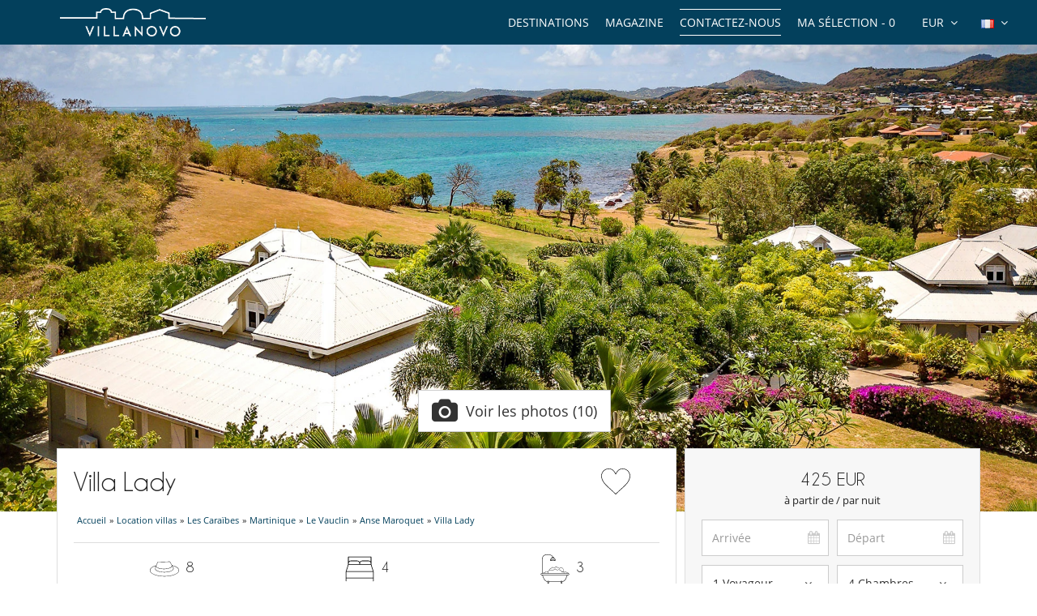

--- FILE ---
content_type: text/html; charset=utf-8
request_url: https://www.villanovo.fr/location-villas/les-caraibes/martinique/le-vauclin/anse-maroquet/villa-lady
body_size: 14489
content:
<!DOCTYPE html>
<html lang="fr">
<head>

        <meta charset="utf-8">
    <meta http-equiv="X-UA-Compatible" content="IE=edge">
    <!--<meta name="viewport" content="width=device-width, initial-scale=1">-->
    <meta name="viewport" content="width=device-width, initial-scale=1 maximum-scale=5" />
    <!-- The above 3 meta tags *must* come first in the head; any other head content must come *after* these tags -->

    
    <title>Villa Lady - Villa à louer à Anse Maroquet, Le Vauclin | Villanovo</title>
    <meta name="description" content="À Anse Maroquet, découvrez la villa de luxe Villa Lady : Sublime villa située à Le Vauclin, 4 chambres et 3 salles de bains, piscine privée, jardin, terrasse et barbecue, vue incroyable sur la mer">

    <meta property="og:title" content="Villa Lady"/>
    <meta property="og:type" content="product"/>
    <meta property="og:url" content="https://www.villanovo.fr/location-villas/les-caraibes/martinique/le-vauclin/anse-maroquet/villa-lady"/>
    <meta property="og:image" content="https://www.villanovo.fr/photos/4390/le-vauclin-villa-lady-11926956285b470e86007dd4.17648432.1920.jpg"/>
    <meta property="og:description" content=""/>
    <meta property="og:site_name" content="Villanovo - Location de villas de luxe"/>
    <link rel="canonical" href="https://www.villanovo.fr/location-villas/les-caraibes/martinique/le-vauclin/anse-maroquet/villa-lady"/>    <link rel="icon" type="image/png" href="/assets/img/favicon/icons/favicon-16x16.png" sizes="16x16">
<link rel="icon" type="image/png" href="/assets/img/favicon/icons/favicon-32x32.png" sizes="32x32">
<link rel="icon" type="image/png" href="/assets/img/favicon/icons/favicon-48x48.png" sizes="48x48">
<link rel="icon" type="image/png" href="/assets/img/favicon/icons/favicon-96x96.png" sizes="96x96">

<link rel="apple-touch-icon" sizes="60x60" href="/assets/img/favicon/icons/apple-touch-icon-60x60.png">
<link rel="apple-touch-icon" sizes="76x76" href="/assets/img/favicon/icons/apple-touch-icon-76x76.png">
<link rel="apple-touch-icon" sizes="120x120"
      href="/assets/img/favicon/icons/apple-touch-icon-120x120.png">
<link rel="apple-touch-icon" sizes="152x152"
      href="/assets/img/favicon/icons/apple-touch-icon-152x152.png">
<link rel="apple-touch-icon" sizes="180x180"
      href="/assets/img/favicon/icons/apple-touch-icon-180x180.png">

<link rel="manifest" href="/manifest.php">

	<link rel="alternate" hreflang="en" href="https://www.villanovo.com/villa-rentals/the-caribbean/martinique/le-vauclin/anse-maroquet/villa-lady" />
	<link rel="alternate" hreflang="fr" href="https://www.villanovo.fr/location-villas/les-caraibes/martinique/le-vauclin/anse-maroquet/villa-lady" />
	<link rel="alternate" hreflang="es" href="https://www.villanovo.es/alquiler-villas/el-caribe/martinica/le-vauclin/anse-maroquet/villa-lady" />
	<link rel="alternate" hreflang="it" href="https://www.villanovo.it/affitto-ville/caraibi/martinica/le-vauclin/anse-maroquet/villa-lady" />
	<link rel="alternate" hreflang="de" href="https://www.villanovo.de/villen-mieten/die-karibik/martinique/le-vauclin/anse-maroquet/villa-lady" />
	
	<link type="text/css" rel="stylesheet" href="/assets/css/villas.min.css?1769011647" />

<script src="https://code.jquery.com/jquery-3.7.1.min.js" integrity="sha256-/JqT3SQfawRcv/BIHPThkBvs0OEvtFFmqPF/lYI/Cxo=" crossorigin="anonymous"></script>
<script src="https://ajax.googleapis.com/ajax/libs/jqueryui/1.12.1/jquery-ui.min.js" defer></script>
<script type="text/javascript">
 window.didomiConfig = {
     sdkPath: 'https://sst.villanovo.fr/',   
     apiPath: 'https://sst.villanovo.fr/api',
 };
 </script>
 <script type="text/javascript">(function(){(function(e,r){var t=document.createElement("link");t.rel="preconnect";t.as="script";var n=document.createElement("link");n.rel="dns-prefetch";n.as="script";var i=document.createElement("script");i.id="spcloader";i.type="text/javascript";i["async"]=true;i.charset="utf-8";var o="https://sst.villanovo.fr/"+e+"/loader.js?target_type=notice&target="+r;if(window.didomiConfig&&window.didomiConfig.user){var a=window.didomiConfig.user;var c=a.country;var d=a.region;if(c){o=o+"&country="+c;if(d){o=o+"&region="+d}}}t.href="https://sst.villanovo.fr/";n.href="https://sst.villanovo.fr/";i.src=o;var s=document.getElementsByTagName("script")[0];s.parentNode.insertBefore(t,s);s.parentNode.insertBefore(n,s);s.parentNode.insertBefore(i,s)})("58aed29e-211e-4524-8f2a-e57bf1fe32aa","CeKj9mEN")})();</script>
<script>
    var pageData = {
        site: 'villanovo.fr',
        page_type: 'Page produit',
        customer_type: 'logout',
        language: 'FR',
        page_type2: 'Transactionnel',
        affiliate_vn: '',
        campagne_vn: '',
        user_data: {
            user_id: null,
            user_email: null,
            user_firstname: null,
            user_lastname: null,
            user_phone: null,
            user_postcode: null,
            user_city: null,
            user_country: null
        }
    };
</script>
<script type="text/javascript">
    document.addEventListener("DOMContentLoaded", function () {
        TrackingModule.trackPageView(
            pageData.site,
            pageData.page_type,
            pageData.customer_type,
            pageData.language,
            pageData.page_type2,
            pageData.affiliate_vn,
            pageData.campagne_vn,
            pageData.user_data
        );
    });
</script>



    	<link type="text/css" rel="stylesheet" href="/assets/plugins/fancybox/source/jquery.fancybox.min.css?1769011650" />


    <!-- Google Tag Manager -->        
            <script>(function(w,d,s,l,i){w[l]=w[l]||[];w[l].push({'gtm.start':
            new Date().getTime(),event:'gtm.js'});var f=d.getElementsByTagName(s)[0],
            j=d.createElement(s),dl=l!='dataLayer'?'&l='+l:'';j.async=true;j.src=
            'https://tss.villanovo.fr/lxv7hh8rfn1tiss.js?awl='+i.replace(/^GTM-/, '')+dl;f.parentNode.insertBefore(j,f);
            })(window,document,'script','dataLayer', 'GTM-TM2SJB');</script>
            <!-- End Google Tag Manager --><script>
                dataLayer.push({
                    'hrental_id': '4390',
                    'hrental_pagetype': 'offerdetail',
                    'hrental_startdate': '',
                    'hrental_enddate': '',
                    'hrental_totalvalue': ''
                })
              </script>
    	<link type="text/css" rel="stylesheet" href="/assets/plugins/uniform/css/uniform.default.min.css?1769011650" />

    <script type="application/ld+json">{
    "@context": "https://schema.org",
    "@type": "BreadcrumbList",
    "itemListElement": [
        {
            "@type": "ListItem",
            "position": 1,
            "name": "Accueil",
            "item": "https://www.villanovo.fr"
        },
        {
            "@type": "ListItem",
            "position": 2,
            "name": "Location villas",
            "item": "https://www.villanovo.fr/location-villas/"
        },
        {
            "@type": "ListItem",
            "position": 3,
            "name": "Les Cara\u00efbes",
            "item": "https://www.villanovo.fr/location-villas/les-caraibes/"
        },
        {
            "@type": "ListItem",
            "position": 4,
            "name": "Martinique",
            "item": "https://www.villanovo.fr/location-villas/les-caraibes/martinique/"
        },
        {
            "@type": "ListItem",
            "position": 5,
            "name": "Le Vauclin",
            "item": "https://www.villanovo.fr/location-villas/les-caraibes/martinique/le-vauclin/"
        },
        {
            "@type": "ListItem",
            "position": 6,
            "name": "Anse Maroquet",
            "item": "https://www.villanovo.fr/location-villas/les-caraibes/martinique/le-vauclin/anse-maroquet/"
        },
        {
            "@type": "ListItem",
            "position": 7,
            "name": "Villa Lady",
            "item": "https://www.villanovo.fr/location-villas/les-caraibes/martinique/le-vauclin/anse-maroquet/villa-lady"
        }
    ]
}</script>    <script type="application/ld+json">
        {
    "@context": "https://schema.org",
    "@type": "Hotel",
    "description": "Sublime villa située à Le Vauclin, 4 chambres et 3 salles de bains, piscine privée, jardin, terrasse et barbecue, vue incroyable sur la mer",
    "image": "https://www.villanovo.fr/photos/4390/le-vauclin-villa-lady-11926956285b470e86007dd4.17648432.1920.jpg",
    "name": "Villa Lady",
    "address": {
        "@type": "PostalAddress",
        "addressRegion": "Le Vauclin",
        "addressLocality": "Anse Maroquet"
    },
    "telephone": "+33 1 70 80 97 53",
    "numberOfRooms": "4",
    "priceRange": "€425 - €425"
}
    </script>
    <script src="https://geoip-js.com/js/apis/geoip2/v2.1/geoip2.js" type="text/javascript"></script>
</head>
<body>


    <noscript>
        <iframe src='//www.googletagmanager.com/ns.html?id=GTM-TM2SJB' height='0' width='0'
                style='display:none;visibility:hidden'></iframe>
    </noscript>



<div class="header-one">
    <div class="row">
        <div class="col-md-3 col-sm-6 col-xs-6">
            <a href="/" class="logo">
                <img src="https://www.villanovo.fr/images/domains/logo-0-1708269590.jpg" class="img-responsive" alt="Location villa avec Villanovo"
                     width="180"
                     fetchpriority="high"
                     height="32"/>
            </a>
        </div>
                <div class="col-md-9 hidden-sm ">
            <ul class="header-nav">
                <li>
                    <div class="btn-group btn-group-lngs">
                        <button data-toggle="dropdown" class="btn btn-default dropdown-toggle" type="button">
                            <span>
                                <img src="/assets/img/fr.gif"
                                     width="16"
                                     height="11"
                                     alt="Français"/>
                            </span>
                            <i class="fa fa-angle-down"></i>
                        </button>
                        <ul class="dropdown-menu dropdown-languages lng-header" data-code="fr"
                            data-code-url="" data-double-code="fr-FR">
                            <li><a href="https://www.villanovo.com/"><img src="/assets/img/en_us.gif" width="16" height="11" alt="Anglais" /></a></li><li><a href="https://www.villanovo.fr/"><img src="/assets/img/fr.gif" width="16" height="11" alt="Français" /></a></li><li><a href="https://www.villanovo.es/"><img src="/assets/img/es.gif" width="16" height="11" alt="Espagnol" /></a></li><li><a href="https://www.villanovo.it/"><img src="/assets/img/it.gif" width="16" height="11" alt="Italien" /></a></li><li><a href="https://www.villanovo.de/"><img src="/assets/img/de.gif" width="16" height="11" alt="Allemand" /></a></li>                        </ul>
                    </div>
                </li>

                <li>
                    <div class="btn-group btn-group-currencies">
                        <button data-toggle="dropdown" class="btn btn-default dropdown-toggle" type="button">
                        <span class="selected-currency">
                            EUR                        </span>
                            <i class="fa fa-angle-down"></i>
                        </button>
                        <ul class="dropdown-menu dropdown-currencies">
                            <li><a href="#" data-currency-id="1">EUR</a></li><li><a href="#" data-currency-id="2">USD</a></li><li><a href="#" data-currency-id="3">GBP</a></li><li><a href="#" data-currency-id="4">CHF</a></li><li><a href="#" data-currency-id="5">ZAR</a></li><li><a href="#" data-currency-id="6">MUR</a></li><li><a href="#" data-currency-id="7">MAD</a></li><li><a href="#" data-currency-id="8">AUD</a></li><li><a href="#" data-currency-id="9">BRL</a></li><li><a href="#" data-currency-id="10">AED</a></li><li><a href="#" data-currency-id="11">JPY</a></li><li><a href="#" data-currency-id="12">THB</a></li><li><a href="#" data-currency-id="13">IDR</a></li><li><a href="#" data-currency-id="14">INR</a></li>                        </ul>
                    </div>
                </li>
                <li><a href="#" class="aselection popovers" data-action=""
                       data-content="Votre sélection est vide" data-placement="bottom" data-trigger="hover"
                       rel="nofollow">Ma sélection - <span>0</span></a></li>
                <li><a href="/contactez-nous?origin=btn-contact-menu"
                       id="btn-contact-menu"
                       class="contact-us">Contactez-nous</a></li>
                <li><a href="/magazine">Magazine</a></li>                <li>
                                            <div class="nos-destinations">
                            <a href="/location-villas/">Destinations</a>
                            <div class="nos-destinations-arrow"><i class="fa fa-caret-up" aria-hidden="true" focusable="false"></i></div>
                            <div class="nos-destinations-wrap" aria-hidden="true">
                                <div class="nos-destinations-body">
                                    <nav class="row" aria-label="Destinations"><div class="col-md-4"><ul class="nos-destinations-list"><li class="zone-column"><div class="zone-level-1"><a href="/location-villas/afrique/maroc/" aria-level="2">Maroc</a></div><ul class="zone-lines"><li class="zone-line"><span class="zone-parent"><a href="/location-villas/afrique/maroc/marrakech/">Marrakech</a></span><ul class="zone-kids"><li><a href="/location-villas/afrique/maroc/marrakech/marrakech-medina/">Medina</a></li><li><a href="/location-villas/afrique/maroc/marrakech/palmeraie-et-environs/">Palmeraie et environs</a></li></ul></li><li class="zone-line"><span class="zone-parent"><a href="/location-villas/afrique/maroc/essaouira/">Essaouira</a></span></li></ul></li><li class="zone-column"><div class="zone-level-1"><a href="/location-villas/afrique/ile-maurice/" aria-level="2">Île Maurice</a></div><ul class="zone-kids"><li><a href="/location-villas/afrique/ile-maurice/ile-maurice-est/belle-mare/">Belle Mare</a></li><li><a href="/location-villas/afrique/ile-maurice/ile-maurice-nord/grand-baie/">Grand Baie</a></li><li><a href="/location-villas/afrique/ile-maurice/ile-maurice-est/poste-lafayette/">Poste Lafayette</a></li><li><a href="/location-villas/afrique/ile-maurice/ile-maurice-nord/roches-noires/">Roches Noires</a></li><li><a href="/location-villas/afrique/ile-maurice/ile-maurice-nord/trou-aux-biches/">Trou aux Biches</a></li></ul></li><li class="zone-column"><div class="zone-level-1"><a href="/location-villas/europe/france/alpes-francaises/" aria-level="2">Alpes françaises</a></div><ul class="zone-lines"><li class="zone-line"><span class="zone-parent"><a href="/location-villas/europe/france/alpes-du-nord/">Alpes du Nord</a></span></li><li class="zone-line"><span class="zone-parent"><a href="/location-villas/europe/france/alpes-du-nord/savoie/">Savoie</a></span><ul class="zone-kids"><li><a href="/location-villas/europe/france/alpes-du-nord/courchevel/">Courchevel</a></li><li><a href="/location-villas/europe/france/alpes-du-nord/courchevel/courchevel-1850/">Courchevel 1850</a></li><li><a href="/location-villas/europe/france/alpes-du-nord/meribel/">Méribel</a></li><li><a href="/location-villas/europe/france/alpes-du-nord/val-disere/">Val d'Isère</a></li></ul></li><li class="zone-line"><span class="zone-parent"><a href="/location-villas/europe/france/alpes-du-nord/haute-savoie/">Haute Savoie</a></span><ul class="zone-kids"><li><a href="/location-villas/europe/france/alpes-du-nord/chamonix/">Chamonix</a></li><li><a href="/location-villas/europe/france/alpes-du-nord/megeve/">Megève</a></li></ul></li></ul></li><li class="zone-column"><div class="zone-level-1"><a href="/location-villas/europe/france/" aria-level="2">France</a></div><ul class="zone-lines"><li class="zone-line"><span class="zone-parent"><a href="/location-villas/europe/france/corse/">Corse</a></span><ul class="zone-kids"><li><a href="/location-villas/europe/france/corse/porto-vecchio/">Porto-Vecchio</a></li><li><a href="/location-villas/europe/france/corse/bonifacio/">Bonifacio</a></li></ul></li><li class="zone-line"><span class="zone-parent"><a href="/location-villas/europe/france/ile-de-re/">Île de Ré</a></span></li><li class="zone-line"><span class="zone-parent"><a href="/location-villas/europe/france/cote-dazur/">Côte d'Azur</a></span><ul class="zone-kids"><li><a href="/location-villas/europe/france/cote-dazur/golfe-de-saint-tropez/">Golfe de Saint Tropez</a></li></ul></li><li class="zone-line"><span class="zone-parent"><a href="/location-villas/europe/france/provence/">Provence</a></span></li><li class="zone-line"><span class="zone-parent"><a href="/location-villas/europe/france/sud-ouest/">Sud Ouest</a></span><ul class="zone-kids"><li><a href="/location-villas/europe/france/gironde/cap-ferret/">Cap Ferret</a></li><li><a href="/location-villas/europe/france/gironde/bassin-darcachon/">Bassin d'Arcachon</a></li><li><a href="/location-villas/europe/france/landes/">Landes</a></li></ul></li><li class="zone-line"><span class="zone-parent"><a href="/location-villas/europe/france/bretagne/">Bretagne</a></span></li></ul></li><li class="zone-column"><div class="zone-level-1"><a href="/location-villas/europe/suisse/" aria-level="2">Suisse</a></div><ul class="zone-lines"><li class="zone-line"><span class="zone-parent"><a href="/location-villas/europe/suisse/alpes-suisses/">Alpes suisses</a></span><ul class="zone-kids"><li><a href="/location-villas/europe/suisse/alpes-suisses/verbier/">Verbier</a></li><li><a href="/location-villas/europe/suisse/alpes-suisses/zermatt/">Zermatt</a></li></ul></li></ul></li></ul></div><div class="col-md-4"><ul class="nos-destinations-list"><li class="zone-column"><div class="zone-level-1"><a href="/location-villas/europe/espagne/" aria-level="2">Espagne</a></div><ul class="zone-lines"><li class="zone-line"><span class="zone-parent"><a href="/location-villas/europe/espagne/iles-baleares/">Iles Baléares</a></span></li><li class="zone-line"><span class="zone-parent"><a href="/location-villas/europe/espagne/ibiza/">Ibiza</a></span></li><li class="zone-line"><span class="zone-parent"><a href="/location-villas/europe/espagne/majorque/">Majorque</a></span></li><li class="zone-line"><span class="zone-parent"><a href="/location-villas/europe/espagne/minorque/">Minorque</a></span></li><li class="zone-line"><span class="zone-parent"><a href="/location-villas/europe/espagne/formentera/">Formentera</a></span></li><li class="zone-line"><span class="zone-parent"><a href="/location-villas/europe/espagne/catalogne/">Catalogne</a></span></li><li class="zone-line"><span class="zone-parent"><a href="/location-villas/europe/espagne/costa-brava/">Costa Brava</a></span></li><li class="zone-line"><span class="zone-parent"><a href="/location-villas/europe/espagne/costa-dorada/">Costa Dorada</a></span></li><li class="zone-line"><span class="zone-parent"><a href="/location-villas/europe/espagne/costa-blanca/">Costa Blanca</a></span></li><li class="zone-line"><span class="zone-parent"><a href="/location-villas/europe/espagne/andalousie/">Andalousie</a></span></li><li class="zone-line"><span class="zone-parent"><a href="/location-villas/europe/espagne/iles-canaries/">Iles Canaries</a></span></li></ul></li><li class="zone-column"><div class="zone-level-1"><a href="/location-villas/europe/portugal/" aria-level="2">Portugal</a></div><ul class="zone-lines"><li class="zone-line"><span class="zone-parent"><a href="/location-villas/europe/portugal/algarve/">Algarve</a></span></li><li class="zone-line"><span class="zone-parent"><a href="/location-villas/europe/portugal/comporta/">Comporta</a></span></li><li class="zone-line"><span class="zone-parent"><a href="/location-villas/europe/portugal/melides/">Melides</a></span></li><li class="zone-line"><span class="zone-parent"><a href="/location-villas/europe/portugal/cascais/">Cascais</a></span></li><li class="zone-line"><span class="zone-parent"><a href="/location-villas/europe/portugal/sintra/">Sintra</a></span></li><li class="zone-line"><span class="zone-parent"><a href="/location-villas/europe/portugal/alentejo/">Alentejo</a></span></li><li class="zone-line"><span class="zone-parent"><a href="/location-villas/europe/portugal/nord-du-portugal/">Nord du Portugal</a></span></li></ul></li><li class="zone-column"><div class="zone-level-1"><a href="/location-villas/europe/italie/" aria-level="2">Italie</a></div><ul class="zone-lines"><li class="zone-line"><span class="zone-parent"><a href="/location-villas/europe/italie/toscane/">Toscane</a></span></li><li class="zone-line"><span class="zone-parent"><a href="/location-villas/europe/italie/sardaigne/">Sardaigne</a></span></li><li class="zone-line"><span class="zone-parent"><a href="/location-villas/europe/italie/sicile/">Sicile</a></span></li><li class="zone-line"><span class="zone-parent"><a href="/location-villas/europe/italie/cote-amalfitaine/">Côte Amalfitaine</a></span></li><li class="zone-line"><span class="zone-parent"><a href="/location-villas/europe/italie/pouilles/">Pouilles</a></span></li><li class="zone-line"><span class="zone-parent"><a href="/location-villas/europe/italie/alpes-italiennes/">Alpes italiennes</a></span></li><li class="zone-line"><span class="zone-parent"><a href="/location-villas/europe/italie/ombrie/">Ombrie</a></span></li></ul></li></ul></div><div class="col-md-4"><ul class="nos-destinations-list"><li class="zone-column"><div class="zone-level-1"><a href="/location-villas/europe/grece/" aria-level="2">Grèce</a></div><ul class="zone-lines"><li class="zone-line"><span class="zone-parent"><a href="/location-villas/europe/grece/iles-grecques/">Îles Grecques</a></span></li><li class="zone-line"><span class="zone-parent"><a href="/location-villas/europe/grece/cyclades/">Cyclades</a></span></li><li class="zone-line"><span class="zone-parent"><a href="/location-villas/europe/grece/mer-ionienne/">Îles Ioniennes</a></span></li><li class="zone-line"><span class="zone-parent"><a href="/location-villas/europe/grece/crete/">Crete</a></span></li><li class="zone-line"><span class="zone-parent"><a href="/location-villas/europe/grece/paros/">Paros</a></span></li><li class="zone-line"><span class="zone-parent"><a href="/location-villas/europe/grece/mykonos/">Mykonos</a></span></li><li class="zone-line"><span class="zone-parent"><a href="/location-villas/europe/grece/iles-sporades/">Îles Sporades</a></span></li><li class="zone-line"><span class="zone-parent"><a href="/location-villas/europe/grece/peloponnese/">Peloponnese</a></span></li></ul></li><li class="zone-column"><div class="zone-level-1"><a href="/location-villas/asie/indonesie/" aria-level="2">Indonésie</a></div><ul class="zone-lines"><li class="zone-line"><span class="zone-parent"><a href="/location-villas/asie/indonesie/bali/">Bali</a></span></li><li class="zone-line"><span class="zone-parent"><a href="/location-villas/asie/indonesie/lombok/">Lombok</a></span></li></ul></li><li class="zone-column"><div class="zone-level-1"><a href="/location-villas/asie/thailande/" aria-level="2">Thaïlande</a></div><ul class="zone-lines"><li class="zone-line"><span class="zone-parent"><a href="/location-villas/asie/thailande/phuket/">Phuket</a></span></li><li class="zone-line"><span class="zone-parent"><a href="/location-villas/asie/thailande/koh-samui/">Koh Samui</a></span></li></ul></li><li class="zone-column"><div class="zone-level-1"><a href="/location-villas/afrique/seychelles/" aria-level="2">Seychelles</a></div><ul class="zone-lines"><li class="zone-line"><span class="zone-parent"><a href="/location-villas/afrique/seychelles/praslin/">Praslin</a></span></li><li class="zone-line"><span class="zone-parent"><a href="/location-villas/afrique/seychelles/mahe/">Mahé</a></span></li></ul></li><li class="zone-column"><div class="zone-level-1"><a href="/location-villas/les-caraibes/" aria-level="2">Les Caraïbes</a></div><ul class="zone-lines"><li class="zone-line"><span class="zone-parent"><a href="/location-villas/amerique-du-nord/mexique/">Mexique</a></span></li><li class="zone-line"><span class="zone-parent"><a href="/location-villas/les-caraibes/saint-barthelemy/">Saint-Barthélemy</a></span></li><li class="zone-line"><span class="zone-parent"><a href="/location-villas/les-caraibes/saint-martin/">Saint-Martin</a></span></li><li class="zone-line"><span class="zone-parent"><a href="/location-villas/les-caraibes/republique-dominicaine/">République Dominicaine</a></span></li><li class="zone-line"><span class="zone-parent"><a href="/location-villas/les-caraibes/martinique/">Martinique</a></span></li><li class="zone-line"><span class="zone-parent"><a href="/location-villas/les-caraibes/guadeloupe/">Guadeloupe</a></span></li><li class="zone-line"><span class="zone-parent"><a href="/location-villas/les-caraibes/anguilla/">Anguilla</a></span></li><li class="zone-line"><span class="zone-parent"><a href="/location-villas/les-caraibes/antigua/">Antigua</a></span></li></ul></li></ul></div></nav><div class="all-destinations-link"><a href="/location-villas/" class="see-all-destinations">Voir toutes nos destinations</a></div>                                </div>
                            </div>
                        </div>
                                        </li>
            </ul>
        </div>

        
        <div id="ajax-modal" class="modal fade" tabindex="-1"></div>
    </div>
</div>

<div class="villa-page new"
     data-id="4390"
    data-item-name="Villa Lady"
    data-item-category="Martinique"
    data-item-category2="Le Vauclin"
    data-item-category3="Anse Maroquet"
    data-item-category4=""
    data-item-category5="Martinique - Le Vauclin - Anse Maroquet"
    data-item-variant="106"
    data-index="2"
    data-discount=""
    data-bedrooms="4"
    data-bathrooms="3"
    data-capacity="8"
    data-price=""
    data-price-min="Moins de 500€"
    data-price-max="500€ - 999€"
    data-photos="10-19"
    data-video=""
    data-review="0"
    data-review-average="aucun avis déposé"
    data-characters="10-14"
    data-item-collection="100€ - 149€"
    data-product-type="Villa"
>

            <div class="main-photo-wrapper">
            <a href="/location-villas/les-caraibes/martinique/le-vauclin/anse-maroquet/villa-lady/photos">
                <picture><source media="(max-width: 554px)" data-srcset="https://imagedelivery.net/UpBbDZmjrt-WGPYbM3yOCA/4390-le-vauclin-villa-lady-aerial-view-38186831667010763974a2.47753493-24507333667010763977f5.60520459/7"><source media="(min-width: 555px) and (max-width: 960px)" data-srcset="https://imagedelivery.net/UpBbDZmjrt-WGPYbM3yOCA/4390-le-vauclin-villa-lady-aerial-view-38186831667010763974a2.47753493-24507333667010763977f5.60520459/5"><source media="(min-width: 960px)" data-srcset="https://imagedelivery.net/UpBbDZmjrt-WGPYbM3yOCA/4390-le-vauclin-villa-lady-aerial-view-38186831667010763974a2.47753493-24507333667010763977f5.60520459/1"><img class="img-responsive lazyload" src="/assets/img/no-image-1920.jpg" alt="Villa Villa Lady, Location à Le Vauclin" width="1920" height="1080"></picture>            </a>
            <div class="visible-xs villa-photo-video" style="position: absolute; bottom: 0; right: 4%;">
                                <a
                        href="/location-villas/les-caraibes/martinique/le-vauclin/anse-maroquet/villa-lady/photos"
                        class="btn btn-default btn-photos"
                        data-toggle="popover" data-placement="top" data-content="Cliquez ici pour voir plus de photos">
                    <i class="fa fa-camera"></i>
                    10                </a>
            </div>
        </div>
        
    <a class="btn btn-danger btn-submit-mobile">SE RENSEIGNER</a>
    <div class="container">

        <div class="row">

            <div
                class="col-xs-12 bread-crumbs bread-crumbs-mobile visible-xs-block"><div id="bread-level-1"><a href="/"><span>Accueil</span></a>&raquo;</div><div id="bread-level-2"><a href="/location-villas/"><span>Location villas</span></a>&raquo;</div><div id="bread-level-3"><a href="/location-villas/les-caraibes/"><span>Les Caraïbes</span></a>&raquo;</div><div id="bread-level-4"><a href="/location-villas/les-caraibes/martinique/"><span>Martinique</span></a>&raquo;</div><div id="bread-level-5"><a href="/location-villas/les-caraibes/martinique/le-vauclin/"><span>Le Vauclin</span></a>&raquo;</div><div id="bread-level-6"><a href="/location-villas/les-caraibes/martinique/le-vauclin/anse-maroquet/"><span>Anse Maroquet</span></a></div></div>

            <div class="col-md-12 hidden-xs">
                <div class="villa-photo-video d-flex justify-content-center align-items-center">
                                        <a id="more-photos" href="/location-villas/les-caraibes/martinique/le-vauclin/anse-maroquet/villa-lady/photos"
                       data-amount-photo="10"
                       class="btn btn-default btn-lg btn-photos popovers d-flex align-items-center"
                       data-toggle="popover" data-placement="top" data-content="Cliquez ici pour voir plus de photos">
                        <i class="fa fa-camera"></i>
                        <span>
            Voir les photos (10)        </span>
                    </a>
                </div>

                <div id="ajax-modal-video" class="modal fade" tabindex="-1" style="width: 1027px; height: 541px"></div>
            </div>

        </div>

        <div class="row row-sticky">

            <div class="col-md-8 villa-9">

                <div class="villa-left">

                    <div class="villa-infos">
                        <div class="d-flex align-items-center justify-content-between">
                            <div class="villa-infos-header">
                                <h1>Villa Lady</h1>

                                
                            </div>
                            <div class="heart-div text-center">
                                <a class="btn-selection" data-id="4390"
                                   data-text-add="Ajouter à ma sélection" data-text-remove="Retirer de ma sélection">
                                <img src="/assets/img/heart.svg" alt="Favori" width="40"
                                     height="40"
                                         title="Ajouter à ma sélection"/>
                                </a>
                            </div>
                        </div>


                        <div class="bread-crumbs"><div id="bread-level-1"><a href="/"><span>Accueil</span></a>&raquo;</div><div id="bread-level-2"><a href="/location-villas/"><span>Location villas</span></a>&raquo;</div><div id="bread-level-3"><a href="/location-villas/les-caraibes/"><span>Les Caraïbes</span></a>&raquo;</div><div id="bread-level-4"><a href="/location-villas/les-caraibes/martinique/"><span>Martinique</span></a>&raquo;</div><div id="bread-level-5"><a href="/location-villas/les-caraibes/martinique/le-vauclin/"><span>Le Vauclin</span></a>&raquo;</div><div id="bread-level-6"><a href="/location-villas/les-caraibes/martinique/le-vauclin/anse-maroquet/"><span>Anse Maroquet</span></a>&raquo;</div><div id="bread-level-7"><a href="/location-villas/les-caraibes/martinique/le-vauclin/anse-maroquet/villa-lady"><span>Villa Lady</span></a></div></div><label class="occupancies"><span><img src="/assets/img/traveler.svg" alt="Voyageur" width="40" height="40" /> 8</span><span><img src="/assets/img/bed.svg" alt="Chambres" width="40" height="40" /> 4</span><span><img src="/assets/img/bath.svg" alt="Salle de bain" width="40" height="40" /> 3</span></label><p><i class="fa fa-angle-double-left"></i> Sublime villa située à Le Vauclin, 4 chambres et 3 salles de bains, piscine privée, jardin, terrasse et barbecue, vue incroyable sur la mer <i class="fa fa-angle-double-right"></i></p>                    </div>

                    <div class="visible-xs contact-villa row">
                        <div class="d-flex align-items-center">
                        <div class="col-xs-6">
                            SE RENSEIGNER :
                        </div>
                        <div class="col-xs-6 d-flex justify-content-between">
                            <i class="fa fa-envelope fa-2x btn-submit-contact"></i>
                            <a href="tel:+33170809753" class="btn-phone" aria-label="Contact us by phone"><i
                                        class="fa fa-phone fa-2x"
                                                                                           style="padding-top:2px;"></i></a>
                            <a href="https://api.whatsapp.com/send?phone=33644601377" target="_blank"
                               class="btn-whatsapp"
                               aria-label="Contact us on WhatsApp"><i class="fa fa-whatsapp fa-2x"></i></a>
                        </div>
                    </div>
                    </div>

                    <a id="maison" class="scroll-to"></a>
                    <div class="villa-nav-content expandable-wrapper">
                        <div class="expandable-zone">
                            <h2 class="title-lg">La Maison                            </h2>

                            <div class = "villa-desc" style="text-align: justify">
                                <p><div style="text-align: justify;"><strong>En résumé</strong><br />
<br />
Véritable joyau des Palm Villas, elle vous offrira une vue mer époustouflante.<br />
Cette villa de standing peut accueillir aisément 10 personnes et vous offrira tout le confort pour passer des vacances idéales.<br />
<br />
​Pour votre confort, les villas sont équipées d'un accès à la WI-FI gratuite, d'une alarme et d'un coffre-fort.<br />
<br />
<br />
<strong>Les chambres</strong><br />
<br />
Vous serez séduit par ses 4 chambres spacieuses et climatisées, deux d’entre elles possèdent leur propre salle de bain privée. La suite parentale et son lit queen size vous offrira une vue magnifique sur la piscine privée.<br />
<br />
Chambre 1 : suite parentale, lit queen size avec salle de bain privée et wc.<br />
Chambre 2 : chambre double, lit queen size<br />
Chambre 3 : 2 lits simples modulable en 1 grand lit double<br />
Chambre 4 : 2 lits simples modulable en 1 grand lit double avec dressing et salle de bain wc privés, dispose également d’un canapé lit convertible 2 places.<br />
<br />
<br />
<strong>Les intérieurs</strong><br />
<br />
Le salon, spacieux et lumineux possède un confortable canapé, une TV et lecteur DVD et un accès wi-fi. Idéal pour profiter des moments de calme, il s'ouvre directement sur votre terrasse de 41m2, un aménagement parfait pour d'admirer le sublime panorama sur le lagon.<br />
La cuisine américaine correspondra à vos attentes. Entièrement équipée, vous serez séduit par son élégance et sa modernité.<br />
<br />
<br />
<strong>Les extérieurs</strong><br />
<br />
A l'extérieur, votre terrasse vous offrira une sublime vue sur les eaux turquoises de l'anse Balahou. Les bains de soleil, la piscine privée et le salon extérieur vous procureront des moments inoubliables à partager en famille ou entre amis.<br />
<br />
<br />
<strong>Les environs</strong><br />
<br />
La villa Lady est située dans un domaine qui se trouve en bord de mer, une petite plage est donc accéssible mais n'est pas toujours favorable à la baignade.</div></p>
                            </div>

                            <br/>
                            <p class="ph">A l'extérieur</p><ul class="villa-nav-content-ul"><li>Barbecue</li><li>Espace lounge sur la terrasse</li><li>Jardin</li><li>Table de repas d'extérieur</li><li>Terrasse(s)</li><li>Transats au bord de la piscine</li></ul><p class="ph">Cuisine & Electro-Ménager</p><ul class="villa-nav-content-ul"><li>Assiettes/Couverts</li><li>Bouilloire électrique</li><li>Cafetière</li><li>Combiné frigo - congélateur</li><li>Cuisine équipée</li><li>Fer à repasser</li><li>Four</li><li>Grille pain</li><li>Lave linge</li><li>Lave vaisselle</li><li>Machine à café Nespresso</li><li>Micro-ondes</li><li>Plaques à induction</li><li>Presse agrumes</li><li>Sèche Linge</li><li>Ustensiles de cuisine</li></ul><p class="ph">Equipement, installations, évènements</p><ul class="villa-nav-content-ul"><li>Coffre fort</li><li>Système d'alarme</li></ul><p class="ph">Loisirs, bien-être & activités sportives</p><ul class="villa-nav-content-ul"><li>Accès internet (wifi)</li><li>Chaine HI-FI</li><li>Piscine extérieure privée</li><li>Programmes du cable ou satellite</li><li>TV</li></ul><p class="ph">Pour votre confort et votre agrément</p><ul class="villa-nav-content-ul"><li>Air conditionné dans les chambres uniquement</li><li>Dressing</li><li>Sèche-cheveux</li></ul>
                            <div class="gradient"></div>

                        </div>

                        <a class="btn-expand">Voir toute la description <i class="fa fa-angle-down"></i></a>
                        <a class="btn-collapse">Afficher moins <i class="fa fa-angle-up"></i></a>

                    </div>

                    <a id="inclus" class="scroll-to"></a>
                    <div class="villa-nav-content expandable-wrapper">

                        <div class="expandable-zone">

                            <h2 class="title-lg">Ce qui est Inclus</h2>

                            <p class="ph">Inclus dans le prix de location</p><ul class="villa-nav-content-ul"><li>Cocktail de bienvenue à l'arrivée</li><li>Consommation électrique, eau, gaz</li><li>Draps et linge de maison</li><li>Lit bébé + chaise haute</li><li>Produits de bain</li><li>Serviettes de piscine</li></ul><p class="ph">Prestations avec participation</p><ul class="villa-nav-content-ul"><li>Assurance annulation</li><li>Chef / Cuisinier</li><li>Livraison de repas</li><li>Location de véhicule</li><li>Ménage complet en fin de séjour - Obligatoire : à partir de 150.00 EUR</li><li>Pré-approvisionnement de la maison</li><li>Prix des courses</li><li>Service de massage à la maison</li><li>Taxes de séjour et touristiques : à partir de 1.50 EUR Par Pers./jour</li><li>Transfert aéroport</li></ul><p class="ph">Conditions de location</p>- Animaux domestiques interdits<br />- Il est interdit de fumer à l'intérieur de la maison<br />- L'organisation d'événements dans cette propriété est interdite sans l'accord préalable de Villanovo<br />- La maison doit être restituée en l'état du check in. Dans le cas contraire un supplément pourra être facturé au client. <br />- Les enfants sont bienvenus<br />- Les parents doivent surveiller leurs enfants chaque instant si usage de jacuzzi, piscine, sauna, hammam <br />- Piscine non clôturée<br />- Piscine non surveillée<br />- Langues parlées par le personnel de la maison : Anglais - Français<br />- Check-in : <strong>17:00 h</strong> - Check out : <strong>12:00 h</strong><br />- Une caution est exigée par le propriétaire d'un montant de : <strong>2 000.00 EUR</strong><br />- La caution est à régler sous la forme suivante : <strong>Pré-autorisation sur votre carte bancaire (montant non débité)</strong><br /><p class="ph">Conditions de réservation</p>- Acompte débité par Villanovo lors de la réservation : <strong>30 % </strong><br />- 2 ème acompte <strong>35 Jours</strong> avant l'arrivée : <strong>70 % </strong> du montant total de la réservation est dû à Villanovo.<br />- Le propriétaire ou le personnel de maison pourra vous demander de régler les services sur place en monnaie locale.<br />- Le montant total de la réservation n'inclut pas les produits ou services en option commandés sur place.<br />- Le montant des paiements en monnaie locale peut varier en fonction des taux de change applicables.<br /><p class="ph">Conditions et frais d'annulation</p>- Toute demande de modification et d'annulation doit être adressée par email<br />- Les conditions d'annulation s'appliquent en référence à l'heure locale de la maison<br />- L'acompte de réservation n'est jamais remboursé en cas d'annulation.<br />- Annulation à moins de <strong>30 Jours</strong> avant l'arrivée : <strong>30 % </strong> du montant total de la réservation est dû à Villanovo.<br />- Annulation à moins de <strong>14 Jours</strong> avant l'arrivée : <strong>100 % </strong> du montant total de la réservation est dû à Villanovo.<br />- Non présentation (No show) <strong>100 % </strong> du montant total de la réservation est dû à Villanovo<br />
                            <div class="gradient"></div>

                        </div>

                        <a class="btn-expand">Voir toutes les conditions <i class="fa fa-angle-down"></i></a>
                        <a class="btn-collapse">Afficher moins <i class="fa fa-angle-up"></i></a>

                    </div>

                    <a id="lieu" class="scroll-to"></a>
                    <div class="villa-nav-content">

                        <h2 class="title-lg margin-bottom-20">Le Lieu</h2>

                        <div id="gmap" data-latitude="14.560291159013463"
                             data-longitude="-60.83298945670641" style="margin:auto"></div>

                        <div class="margin-top-20"><i>Pour certaines de nos propriétés, l’emplacement géographique est indicatif.</i></div><p class="ph">Distance de</p><div>Aéroport (39 Minutes en voiture)<br />Plage (30 Minutes en voiture)<br />Centre Ville (11 Minutes en voiture)<br />Supermarché (11 Minutes en voiture)<br />Restaurants / Boutiques (15 Minutes en voiture)<br /></div>
                    </div>

                    <div class="modal fade modal-prices" data-width="900" id="modal-prices" tabindex="-1">

                        <div class="modal-header">
                            <button type="button" class="close" data-dismiss="modal" aria-hidden="true">
                                <i class="fa fa-times"></i>
                            </button>
                            <h4>Villa Lady</h4>
                        </div>

                        <div class="modal-body">

                            <div class="wraper-prices tab-style-1">
                                <div class="tab-content"><div class="tab-pane active" id="tab4"><ul class="nav nav-pills"><li class="active"><a href="#inclusion4-0" class="inclusion-tab" data-inclusions="" data-toggle="tab">Offre classique</a></li></ul><div class="tab-content"><div class="tab-pane active" id="inclusion4-0"><div class="table-responsive price-table-container"><table class="table table-prices"><tbody><tr><th colspan="3"></th><th class="text-right">1 nuit et +</th></tr><tr><td>03/01/2026 - 06/02/2026</td><td>7 nuit(s) min.</td><td></td><td class="text-right"><strong>500 EUR / Nuit</strong></td></tr><tr><td>07/02/2026 - 06/03/2026</td><td>7 nuit(s) min.</td><td></td><td class="text-right"><strong>800 EUR / Nuit</strong></td></tr><tr><td>07/03/2026 - 03/04/2026</td><td>7 nuit(s) min.</td><td></td><td class="text-right"><strong>500 EUR / Nuit</strong></td></tr><tr><td>04/04/2026 - 01/05/2026</td><td>7 nuit(s) min.</td><td></td><td class="text-right"><strong>550 EUR / Nuit</strong></td></tr><tr><td>02/05/2026 - 31/05/2026</td><td>7 nuit(s) min.</td><td></td><td class="text-right"><strong>450 EUR / Nuit</strong></td></tr><tr><td>01/06/2026 - 03/07/2026</td><td>7 nuit(s) min.</td><td></td><td class="text-right"><strong>425 EUR / Nuit</strong></td></tr><tr><td>04/07/2026 - 31/08/2026</td><td>7 nuit(s) min.</td><td></td><td class="text-right"><strong>500 EUR / Nuit</strong></td></tr><tr><td>01/09/2026 - 15/10/2026</td><td>7 nuit(s) min.</td><td></td><td class="text-right"><strong>425 EUR / Nuit</strong></td></tr></tbody></table></div></div></div></div></div>                            </div>

                        </div>

                    </div>

                    <a id="calendrier" class="scroll-to"></a>
                    <div class="villa-nav-content">

                        
                        <h2 class="title-lg margin-bottom-20">Le Calendrier</h2>

                        <div class="row">

                            <div class="col-md-6 col-xs-6">
                                <div class="switch-month">
                                    <a class="prev-month disabled"
                                       data-month="12/2025">
                                        <i class="fa fa-chevron-left"></i>
                                    </a>
                                </div>
                            </div>

                            <div class="col-md-6 col-xs-6">
                                <div class="switch-month">
                                    <a class="next-month" data-month="03/2026">
                                        <i class="fa fa-chevron-right"></i>
                                    </a>
                                </div>
                            </div>

                        </div>

                        <div class="row">
                            <div class="col-md-6 calendar-frame" data-month="01/2026"><div class="calendar-month"><div class="calendar-month-title">Janvier 2026</div><table class="table"><thead><tr><td>Lu</td><td>Ma</td><td>Me</td><td>Je</td><td>Ve</td><td>Sa</td><td>Di</td></tr></thead><tbody><tr><td></td><td></td><td></td><td class="passed">1</td><td class="passed">2</td><td class="passed">3</td><td class="passed">4</td></tr><tr><td class="passed">5</td><td class="passed">6</td><td class="passed">7</td><td class="passed">8</td><td class="passed">9</td><td class="passed">10</td><td class="passed">11</td></tr><tr><td class="passed">12</td><td class="passed">13</td><td class="passed">14</td><td class="passed">15</td><td class="passed">16</td><td class="passed">17</td><td class="passed">18</td></tr><tr><td class="passed">19</td><td class="passed">20</td><td class="passed">21</td><td class="not-dispo">22</td><td class="not-dispo">23</td><td class="not-dispo">24</td><td class="not-dispo">25</td></tr><tr><td class="not-dispo">26</td><td class="not-dispo">27</td><td class="not-dispo">28</td><td class="not-dispo">29</td><td class="not-dispo">30</td><td class="not-dispo">31</td><td></td><tr></tbody></table></div></div><div class="col-md-6 calendar-frame" data-month="02/2026"><div class="calendar-month"><div class="calendar-month-title">Février 2026</div><table class="table"><thead><tr><td>Lu</td><td>Ma</td><td>Me</td><td>Je</td><td>Ve</td><td>Sa</td><td>Di</td></tr></thead><tbody><tr><td></td><td></td><td></td><td></td><td></td><td></td><td class="ondemand">1</td></tr><tr><td class="ondemand">2</td><td class="ondemand">3</td><td class="ondemand">4</td><td class="ondemand">5</td><td class="ondemand">6</td><td class="ondemand">7</td><td class="ondemand">8</td></tr><tr><td class="ondemand">9</td><td class="ondemand">10</td><td class="ondemand">11</td><td class="ondemand">12</td><td class="ondemand">13</td><td class="ondemand">14</td><td class="ondemand">15</td></tr><tr><td class="ondemand">16</td><td class="ondemand">17</td><td class="ondemand">18</td><td class="ondemand">19</td><td class="ondemand">20</td><td class="ondemand">21</td><td class="ondemand">22</td></tr><tr><td class="ondemand">23</td><td class="ondemand">24</td><td class="ondemand">25</td><td class="ondemand">26</td><td class="ondemand">27</td><td class="ondemand">28</td><td></td><tr></tbody></table></div></div>                        </div>

                    </div>

                                        </div>
            </div>

            <div class="col-md-4 villa-3" style="padding-left: 0">

                <div class="villa-right sticky-sejour">

                    <a id="demande"></a>

                    <div class="villa-sejour">

                        <div class="text-right visible-xs visible-sm">
                            <button type="button" class="btn btn-close-popup"><i class="fa fa-times"></i></button>
                        </div>

                        <div class="text-center margin-bottom-15 from-div">
                            <div class="from-price"
                                 data-currency="EUR">425 EUR</div>
                            <span
                                class="from-title from-night-text">à partir de / par nuit</span>
                            <span
                                class="from-title night-text hide">par nuit</span>
                        </div>

                        <form action="" class="villa-form" method="post">

                            <input type="hidden" name="room" class="form-room" value=""/>
                            <input type="hidden" name="villa_id" class="villa_id" value="4390"/>

                            <span class="dispos hide" data-not-dispo-text="Pas disponible">
                                20260122-20260123-20260124-20260125-20260126-20260127-20260128-20260129-20260130-20260131                            </span>

                            <div class="row margin-bottom-10">
                                <div class="col-md-6 col-sm-6 col-xs-6 padding-right-5">
                                    <div class="input-icon input-icon-date right">
                                        <i class="fa fa-calendar"></i>
                                        <input type="text" id="checkin" class="form-control readonly checkin"
                                               placeholder="Arrivée" readonly="readonly"
                                               value=""/>
                                    </div>
                                </div>
                                <div class="col-md-6 col-sm-6 col-xs-6 padding-left-5">
                                    <div class="input-icon input-icon-date right">
                                        <i class="fa fa-calendar"></i>
                                        <input type="text" id="checkout" class="form-control readonly checkout"
                                               placeholder="Départ" readonly="readonly"
                                               value=""/>
                                    </div>
                                </div>
                            </div>

                            <div class="row">
                                <div class="col-md-6 col-sm-6 col-xs-6 padding-right-5">
                                    <div class="dropdown travelers-dropdown btn-group-travelers">

                                        <button class="btn btn-default btn-height travelers-popover" type="button"
                                                data-text="Voyageur" data-texts="Voyageurs">
                                            <span>1 Voyageur</span>
                                            <i class="fa fa-angle-down"></i>
                                        </button>

                                        <div class="dropdown-menu travelers-dropdown-menu">
                                            <div id="travelers-spinners">
                                                <div id="spinner1" data-value="1"
                                                     data-text="Adulte" data-texts="Adultes">
                                                    <div class="input-group">
                                                        <input type="text" name="tadults"
                                                               class="spinner-input form-control tadults readonly"
                                                               maxlength="2" readonly>
                                                        <span
                                                            class="input-group-addon">Adulte</span>
                                                        <div class="spinner-buttons input-group-btn">
                                                            <button type="button" class="btn default spinner-down">
                                                                <i class="fa fa-minus"></i>
                                                            </button>
                                                            <button type="button" class="btn default spinner-up">
                                                                <i class="fa fa-plus"></i>
                                                            </button>
                                                        </div>
                                                    </div>
                                                </div>
                                                <div id="spinner2" data-value="0"
                                                     data-text="Enfant" data-texts="Enfants">
                                                    <div class="input-group">
                                                        <input type="text" name="tchildren"
                                                               class="spinner-input form-control tchildren readonly"
                                                               maxlength="2" readonly>
                                                        <span
                                                            class="input-group-addon">Enfant</span>
                                                        <div class="spinner-buttons input-group-btn">
                                                            <button type="button" class="btn default spinner-down">
                                                                <i class="fa fa-minus"></i>
                                                            </button>
                                                            <button type="button" class="btn default spinner-up">
                                                                <i class="fa fa-plus"></i>
                                                            </button>
                                                        </div>
                                                    </div>
                                                </div>
                                                <div id="spinner3" data-value="0"
                                                     data-text="Bébé" data-texts="Bébés">
                                                    <div class="input-group">
                                                        <input type="text" name="tbabies"
                                                               class="spinner-input form-control tbabies readonly"
                                                               maxlength="1" readonly>
                                                        <span
                                                            class="input-group-addon">Bébé</span>
                                                        <div class="spinner-buttons input-group-btn">
                                                            <button type="button" class="btn default spinner-down">
                                                                <i class="fa fa-minus"></i>
                                                            </button>
                                                            <button type="button" class="btn default spinner-up">
                                                                <i class="fa fa-plus"></i>
                                                            </button>
                                                        </div>
                                                    </div>
                                                </div>
                                            </div>
                                        </div>

                                    </div>
                                </div>
                                <div class="col-md-6 col-sm-6 col-xs-6 padding-left-5">
                                    <div class="btn-group btn-group-rooms">

                                        <ul class="dropdown-menu dropdown-rooms">
                                            <li><a data-room="4" data-from="425">4 Chambres</a></li>                                        </ul>

                                        <button data-toggle="dropdown"
                                                class="btn btn-default btn-height dropdown-toggle"
                                                type="button">
                                            <span class="selected-room" data-room="4">
                                                4 Chambres                                            </span>
                                            <i class="fa fa-angle-down"></i>
                                        </button>

                                    </div>
                                </div>
                            </div>

                            <div class="villa-sejour-warning color-red">Veuillez sélectionner vos dates</div>

                            <div class="result-row hide">

                                <div class="row choose-option-row">
                                    <div class="col-md-12">
                                        <h3>Votre séjour à la carte</h3>
                                        <div class="radio-list">
                                                                                    </div>
                                    </div>
                                </div>

                                <div class="div-recap">
                                    <div class="div-table rental-tr">
                                        <div class="div-cell per-night" data-night="Nuit"
                                             data-nights="Nuits" data-stay="0">
                                            <span class="amount">0</span> EUR x <span class="days">0 Nuits</span>                                        </div>
                                        <div
                                            class="div-cell rental-price"><span>0.00</span> EUR</div>
                                    </div>
                                                                        <div class="div-table">
                                        <div class="div-cell">Frais de service</div>
                                        <div class="div-cell fees">
                                            <span></span> EUR                                        </div>
                                    </div>
                                    <div class="div-table">
                                        <div class="div-cell"><strong>TOTAL</strong></div>
                                        <div class="div-cell total-price">
                                            <strong><span>0.00</span> EUR</strong>
                                        </div>
                                    </div>
                                </div>

                            </div>

                                                            <div class="row">
                                    <div class="col-md-6 col-sm-6 col-xs-6 padding-right-5"><a
                                            href="/location-villas/les-caraibes/martinique/le-vauclin/anse-maroquet/villa-lady/demande-de-disponibilite"
                                            id="btn-ddis"
                                            class="btn btn-block btn-submit form-control">SE RENSEIGNER</a></div>
                                    <div class="col-md-6 col-sm-6 col-xs-6 padding-left-5"><a
                                            href="/location-villas/les-caraibes/martinique/le-vauclin/anse-maroquet/villa-lady/reserver"
                                            class="btn btn-block btn-book form-control border-radius-6 btn-danger disabled">RESERVER</a>
                                    </div>
                                </div>
                                
                                                            <div class="row">
                                    <div class="col-md-12 text-center margin-top-20">
                                    <a data-toggle="modal" href="#modal-prices"
                                       class="btn-see-modal-price">Voir tous les prix <i
                                                class="fa fa-angle-down"></i></a>
                                    </div>
                                </div>
                                
                            <div class="help-contact">
                                Nous vous aidons à réserver votre villa<br>
                                <a href="tel:+33 1 70 80 97 53"
                               class="phone-number phone-number-non-us">+33 1 70 80 97 53</a>
                                <a href="tel:+1 332 895 4336"
                               class="phone-number phone-number-us hidden">+1 332 895 4336</a>
                            </div>

                        </form>

                    </div>

                </div>

            </div>

        </div>

        <h2>D'autres villas de luxe similaires</h2><div class="row"><div class="col-md-4"><div class="frames villa"><div class="frame-photo villa-img"><a href="/location-villas/les-caraibes/martinique/le-vauclin/anse-maroquet/villa-palmana"><picture><source data-srcset="https://imagedelivery.net/UpBbDZmjrt-WGPYbM3yOCA/4381-le-vauclin-villa-palmana-swimming-pool-191814940466701339f27959.64665335-128620722466701339f27ce8.09900413/9"><img class="img-responsive lazyload" src="/assets/img/no-image.jpg" alt="Villa Villa Palmana, Location à Le Vauclin" width="713" height="401"></picture></a></div><div class="frame-title"><h3><a href="/location-villas/les-caraibes/martinique/le-vauclin/anse-maroquet/villa-palmana">Villa Palmana</a></h3><span>4 Chambres</span></div></div></div><div class="col-md-4"><div class="frames villa"><div class="frame-photo villa-img"><a href="/location-villas/les-caraibes/martinique/le-vauclin/anse-maroquet/villa-silvia"><picture><source data-srcset="https://imagedelivery.net/UpBbDZmjrt-WGPYbM3yOCA/4387-le-vauclin-villa-silvia-swimming-pool-748049366704ba9815157.01752989-102318104566704ba98155b8.84256213/9"><img class="img-responsive lazyload" src="/assets/img/no-image.jpg" alt="Villa Villa Silvia, Location à Le Vauclin" width="713" height="401"></picture></a></div><div class="frame-title"><h3><a href="/location-villas/les-caraibes/martinique/le-vauclin/anse-maroquet/villa-silvia">Villa Silvia</a></h3><span>4 Chambres</span></div></div></div><div class="col-md-4"><div class="frames villa"><div class="frame-photo villa-img"><a href="/location-villas/les-caraibes/martinique/le-vauclin/anse-maroquet/villa-bizota"><picture><source data-srcset="https://imagedelivery.net/UpBbDZmjrt-WGPYbM3yOCA/4388-le-vauclin-villa-bizota-swimming-pool-42514100966700c6c9d1547.35873397-143082977366700c6c9d18c3.17132363/9"><img class="img-responsive lazyload" src="/assets/img/no-image.jpg" alt="Villa Villa Bizota, Location à Le Vauclin" width="713" height="401"></picture></a></div><div class="frame-title"><h3><a href="/location-villas/les-caraibes/martinique/le-vauclin/anse-maroquet/villa-bizota">Villa Bizota</a></h3><span>4 Chambres</span></div></div></div></div>        <div>
            <h2>Les visiteurs recherchent également :</h2>
            <div class="row">
                <div class="col-md-12 usual-searches">
                    <ul><li><a href='/location-villas/les-caraibes/martinique/le-vauclin/anse-maroquet/'>Location villa Anse Maroquet</a></li><li><a href='/location-villas/les-caraibes/martinique/le-vauclin/'>Location villa Le Vauclin</a></li></ul>                </div>
            </div>
        </div>
    </div>

    <span id="dl-infos" class="hidden" data-checkin="" data-checkout="" data-duration="" data-arrival_month="" data-departure_month="" data-staying-people-details="1 Adultes, 0 Enfants, 0 Bébés" data-staying-people-count="1"></span></div>



<!-- BEGIN FOOTER -->
<div class="footer">
    <div class="container">
        <div class="row">
            <div class="col-md-6 col-sm-12 col-xs-12">
                <div class="row">
                    <div class="col-md-6 col-sm-6 col-xs-12 text-center-xs">
                        <p class="ph">Villanovo</p>
                        <ul>
                                                            <li><a href="/proprietes" title="Types de propriétés">Types de propriétés</a></li>
                                                            <li><a href="/themes" title="Thèmes">Thèmes</a></li>
                                                            <li><a href="/guides" title="Guides">Guides</a></li>
                                                            <li><a href="/experiences" title="Expériences">Expériences</a></li>
                                                            <li><a href="/notre-equipe" title="Notre équipe">Notre équipe</a></li>
                                                            <li><a href="/qui-sommes-nous" title="Qui sommes-nous">Qui sommes-nous</a></li>
                                                            <li><a href="/avis-client" title="Témoignages">Témoignages</a></li>
                                                            <li><a href="/jobs" title="Jobs">Jobs</a></li>
                                                            <li><a href="/presse" title="Presse">Presse</a></li>
                                                            <li><a href="/foire-aux-questions" title="F.A.Q.">F.A.Q.</a></li>
                                                            <li><a href="/confidentialite" title="Confidentialité">Confidentialité</a></li>
                                                            <li><a href="/conditions-generales" title="Conditions générales">Conditions générales</a></li>
                                                            <li><a href="/conditions-generales-dassurance" title="Conditions Générales d'Assurance">Conditions Générales d'Assurance</a></li>
                                                            <li><a href="https://luxury.villanovo.fr/agences-tour-operator-inscription/" title="​Agences & Tours opérateurs">​Agences & Tours opérateurs</a></li>
                                                            <li><a href="https://luxury.villanovo.fr/vente-villa-marrakech/" title="Notre collection de villas à vendre ">Notre collection de villas à vendre </a></li>
                                                    </ul>
                    </div>
                    <div class="col-md-6 col-sm-6 col-xs-12 text-center-xs">
                        <p class="ph">Destinations de luxe</p>
                        <ul>
                            <li><a href="/location-villas/afrique/maroc/marrakech/">Location villa Marrakech</a></li><li><a href="/location-villas/europe/espagne/ibiza/">Location villa Ibiza</a></li><li><a href="/location-villas/afrique/ile-maurice/">Location villa Île Maurice</a></li><li><a href="/location-villas/europe/espagne/">Location villa Espagne</a></li><li><a href="/location-villas/europe/france/corse/">Location villa Corse</a></li><li><a href="/location-villas/europe/france/alpes-du-nord/meribel/">Location chalet Méribel</a></li><li><a href="/location-villas/europe/france/alpes-du-nord/courchevel/">Location chalet Courchevel</a></li><li><a href="/location-villas/europe/portugal/">Location villa Portugal</a></li><li><a href="/location-villas/europe/france/ile-de-re/">Location villa Île de Ré</a></li><li><a href="/location-villas/afrique/maroc/marrakech/service:piscine/">Location villa Marrakech Piscine</a></li>                        </ul>
                    </div>
                </div>
            </div>
            <div class="col-md-5 col-md-offset-1 col-sm-12 col-xs-12">
                <div class="col-12">
                    <p class="ph">A propos</p>
                    <p style="text-align:justify">VILLANOVO est une agence spécialisée dans la location sur mesure de villas de luxe et de maisons de prestige pour des vacances inoubliables.<br />
<br />
Notre immatriculation Agent Voyage auprès de Atout France : IM075110180<br />
Nous sommes titulaire d'une garantie financière obtenue auprès de l'APST sur la totalité des fonds déposés par nos clients.<br />
<br />
Villanovo a souscrit une assurance Responsabilité Civile Professionnelle auprès de HISCOX (police HA RCP0084924), Garanties dommages corporels matériels et immatériels consécutifs ou non à hauteur de 750'000 €.</p>
                </div>
                            </div>
        </div>
        <div class="row">
            <div class="col-md-6 col-sm-12 col-xs-12">
                <p class="ph">Newsletter</p>
                <p>Saisissez votre adresse email pour recevoir des nouvelles fraîches de Villanovo</p>
                <div class="input-group">
                    <input type="text" class="form-control input-subscribe" name="input-subscribe" aria-label="JE M'ABONNE">
                    <span class="input-group-btn">
                        <button type="button" class="btn blue btn-subscribe border-radius-right-6">JE M'ABONNE</button>
                    </span>
                </div>
            </div>
        </div>

        
    </div>

</div>
<!-- END FOOTER -->


<!-- BEGIN COPYRIGHT -->
<div class="copyright">
    <div class="container">
        <div class="row">
            <div class="col-md-12">
                <ul>
                    <li><a href="/contactez-nous" class="modalcont" rel="nofollow">Contactez-nous</a></li>
                                        <li><a href="https://luxury.villanovo.fr/louer-votre-maison/" rel="nofollow">Propriétaires de Villa</a></li>
                    <li><a href="/plan-du-site" title="Site map">Plan du site</a></li>
                    <li><a href="/affiliation" title="Affiliation">Affiliation</a></li>
                    <li><a href="/mentions-legales" title="Mentions légales">Mentions légales</a></li>
                </ul>
            </div>
        </div>
        <div class="row">
            <div class="col-md-6 col-sm-12 col-xs-12 text-center-xs">
                © 2026 Villanovo - Tous droits réservés            </div>
            <div class="col-md-6 col-sm-12 col-xs-12">
                <ul class="social-footer text-center-xs">
                    <li><a href="https://www.facebook.com/villanovo" title="Facebook" target="_blank"><i
                                class="fa fa-facebook"></i></a></li>
                    <li><a href="https://www.instagram.com/villanovofficial/" title="Instagram" target="_blank"><i
                                class="fa fa-instagram"></i></a></li>
                    <li><a href="https://www.pinterest.fr/villanovo/" title="Pinterest" target="_blank"><i
                                class="fa fa-pinterest"></i></a></li>
                    <li><a href="https://twitter.com/villanovo" title="Twitter" target="_blank"><i
                                class="fa fa-twitter"></i></a></li>
                </ul>
            </div>
        </div>
    </div>
</div>
<!-- END COPYRIGHT -->

<script src="https://maps.googleapis.com/maps/api/js?key=AIzaSyD_FTsd3Zwjf0if2tqF-_xPo6SGX1kQvJs" async defer></script>

<script type="text/javascript" src="/assets/scripts/app.min.js?1769011650" defer></script>
<script type="text/javascript" src="/assets/plugins/uniform/jquery.uniform.min.js?1769011650" defer></script>
<script type="text/javascript" src="/assets/plugins/jquery-validation/dist/jquery.validate.min.js?1769011650" defer></script>
<script type="text/javascript" src="/assets/plugins/jquery-validation/localization/messages_fr.js?1769011650" defer></script>
<script type="text/javascript" src="/assets/scripts/datepicker-bundle.min.js?1769011650" defer></script>
<script type="text/javascript" src="/assets/plugins/bootstrap-datepicker/js/locales/bootstrap-datepicker.fr.js?1769011649" defer></script>
<script type="text/javascript" src="/assets/scripts/villa.min.js?1769011650" defer></script>

</body>
</html>


--- FILE ---
content_type: application/javascript
request_url: https://www.villanovo.fr/assets/plugins/jquery-validation/localization/messages_fr.js?1769011650
body_size: 741
content:
/*
 * Translated default messages for the jQuery validation plugin.
 * Locale: FR (French; français)
 */
(function ($) {
	$.extend($.validator.messages, {
		required: "Ce champ est obligatoire.",
		remote: "Veuillez corriger ce champ.",
		email: "Veuillez fournir une adresse électronique valide.",
		url: "Veuillez fournir une adresse URL valide.",
		date: "Veuillez fournir une date valide.",
		dateISO: "Veuillez fournir une date valide (ISO).",
		number: "Veuillez fournir un numéro valide.",
		digits: "Veuillez fournir seulement des chiffres.",
		creditcard: "Veuillez fournir un numéro de carte de crédit valide.",
		equalTo: "Veuillez fournir encore la même valeur.",
		accept: "Veuillez fournir une valeur avec une extension valide.",
		maxlength: $.validator.format("Veuillez fournir au plus {0} caractères."),
		minlength: $.validator.format("Veuillez fournir au moins {0} caractères."),
		rangelength: $.validator.format("Veuillez fournir une valeur qui contient entre {0} et {1} caractères."),
		range: $.validator.format("Veuillez fournir une valeur entre {0} et {1}."),
		max: $.validator.format("Veuillez fournir une valeur inférieur ou égal à {0}."),
		min: $.validator.format("Veuillez fournir une valeur supérieur ou égal à {0}."),
		maxWords: $.validator.format("Veuillez fournir au plus {0} mots."),
		minWords: $.validator.format("Veuillez fournir au moins {0} mots."),
		rangeWords: $.validator.format("Veuillez fournir entre {0} et {1} mots."),
		letterswithbasicpunc: "Veuillez fournir seulement des lettres et des signes de ponctuation.",
		alphanumeric: "Veuillez fournir seulement des lettres, nombres, espaces et soulignages",
		lettersonly: "Veuillez fournir seulement des lettres.",
		nowhitespace: "Veuillez ne pas inscrire d'espaces blancs.",
		ziprange: "Veuillez fournir un code postal entre 902xx-xxxx et 905-xx-xxxx.",
		integer: "Veuillez fournir un nombre non décimal qui est positif ou négatif.",
		vinUS: "Veuillez fournir un numéro d'identification du véhicule (VIN).",
		dateITA: "Veuillez fournir une date valide.",
		time: "Veuillez fournir une heure valide entre 00:00 et 23:59.",
		phoneUS: "Veuillez fournir un numéro de téléphone valide.",
		phoneUK: "Veuillez fournir un numéro de téléphone valide.",
		mobileUK: "Veuillez fournir un numéro de téléphone mobile valide.",
		strippedminlength: $.validator.format("Veuillez fournir au moins {0} caractères."),
		email2: "Veuillez fournir une adresse électronique valide.",
		url2: "Veuillez fournir une adresse URL valide.",
		creditcardtypes: "Veuillez fournir un numéro de carte de crédit valide.",
		ipv4: "Veuillez fournir une adresse IP v4 valide.",
		ipv6: "Veuillez fournir une adresse IP v6 valide.",
		require_from_group: "Veuillez fournir au moins {0} de ces champs.",
		positiveNumber: "Veuillez fournir un nombre positif",
		positiveZeroNumber: "Veuillez fournir un nombre positif ou un zéro"
	});
}(jQuery));